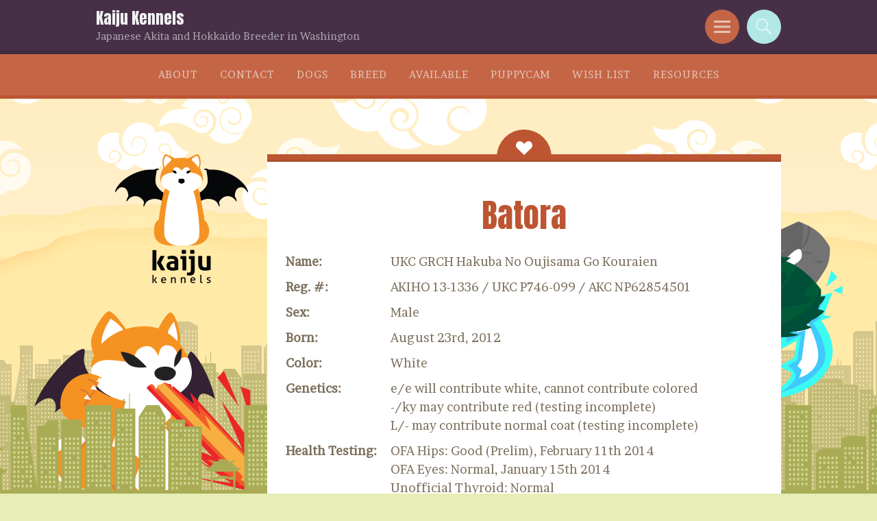

--- FILE ---
content_type: text/html; charset=UTF-8
request_url: https://www.kaijukennels.com/dogs/batora/
body_size: 11383
content:
<!DOCTYPE html>
<html lang="en-US">
<head>
<meta charset="UTF-8">
<meta name="viewport" content="width=device-width, initial-scale=1">
<link rel="profile" href="https://gmpg.org/xfn/11">
<link rel="pingback" href="https://www.kaijukennels.com/xmlrpc.php">

<title>Batora &#8211; Kaiju Kennels</title>
<meta name='robots' content='max-image-preview:large' />
<link rel='dns-prefetch' href='//stats.wp.com' />
<link rel='dns-prefetch' href='//fonts.googleapis.com' />
<link rel="alternate" type="application/rss+xml" title="Kaiju Kennels &raquo; Feed" href="https://www.kaijukennels.com/feed/" />
<link rel="alternate" type="application/rss+xml" title="Kaiju Kennels &raquo; Comments Feed" href="https://www.kaijukennels.com/comments/feed/" />
<link rel="alternate" title="oEmbed (JSON)" type="application/json+oembed" href="https://www.kaijukennels.com/wp-json/oembed/1.0/embed?url=https%3A%2F%2Fwww.kaijukennels.com%2Fdogs%2Fbatora%2F" />
<link rel="alternate" title="oEmbed (XML)" type="text/xml+oembed" href="https://www.kaijukennels.com/wp-json/oembed/1.0/embed?url=https%3A%2F%2Fwww.kaijukennels.com%2Fdogs%2Fbatora%2F&#038;format=xml" />
<style id='wp-img-auto-sizes-contain-inline-css' type='text/css'>
img:is([sizes=auto i],[sizes^="auto," i]){contain-intrinsic-size:3000px 1500px}
/*# sourceURL=wp-img-auto-sizes-contain-inline-css */
</style>
<style id='wp-emoji-styles-inline-css' type='text/css'>

	img.wp-smiley, img.emoji {
		display: inline !important;
		border: none !important;
		box-shadow: none !important;
		height: 1em !important;
		width: 1em !important;
		margin: 0 0.07em !important;
		vertical-align: -0.1em !important;
		background: none !important;
		padding: 0 !important;
	}
/*# sourceURL=wp-emoji-styles-inline-css */
</style>
<style id='wp-block-library-inline-css' type='text/css'>
:root{--wp-block-synced-color:#7a00df;--wp-block-synced-color--rgb:122,0,223;--wp-bound-block-color:var(--wp-block-synced-color);--wp-editor-canvas-background:#ddd;--wp-admin-theme-color:#007cba;--wp-admin-theme-color--rgb:0,124,186;--wp-admin-theme-color-darker-10:#006ba1;--wp-admin-theme-color-darker-10--rgb:0,107,160.5;--wp-admin-theme-color-darker-20:#005a87;--wp-admin-theme-color-darker-20--rgb:0,90,135;--wp-admin-border-width-focus:2px}@media (min-resolution:192dpi){:root{--wp-admin-border-width-focus:1.5px}}.wp-element-button{cursor:pointer}:root .has-very-light-gray-background-color{background-color:#eee}:root .has-very-dark-gray-background-color{background-color:#313131}:root .has-very-light-gray-color{color:#eee}:root .has-very-dark-gray-color{color:#313131}:root .has-vivid-green-cyan-to-vivid-cyan-blue-gradient-background{background:linear-gradient(135deg,#00d084,#0693e3)}:root .has-purple-crush-gradient-background{background:linear-gradient(135deg,#34e2e4,#4721fb 50%,#ab1dfe)}:root .has-hazy-dawn-gradient-background{background:linear-gradient(135deg,#faaca8,#dad0ec)}:root .has-subdued-olive-gradient-background{background:linear-gradient(135deg,#fafae1,#67a671)}:root .has-atomic-cream-gradient-background{background:linear-gradient(135deg,#fdd79a,#004a59)}:root .has-nightshade-gradient-background{background:linear-gradient(135deg,#330968,#31cdcf)}:root .has-midnight-gradient-background{background:linear-gradient(135deg,#020381,#2874fc)}:root{--wp--preset--font-size--normal:16px;--wp--preset--font-size--huge:42px}.has-regular-font-size{font-size:1em}.has-larger-font-size{font-size:2.625em}.has-normal-font-size{font-size:var(--wp--preset--font-size--normal)}.has-huge-font-size{font-size:var(--wp--preset--font-size--huge)}.has-text-align-center{text-align:center}.has-text-align-left{text-align:left}.has-text-align-right{text-align:right}.has-fit-text{white-space:nowrap!important}#end-resizable-editor-section{display:none}.aligncenter{clear:both}.items-justified-left{justify-content:flex-start}.items-justified-center{justify-content:center}.items-justified-right{justify-content:flex-end}.items-justified-space-between{justify-content:space-between}.screen-reader-text{border:0;clip-path:inset(50%);height:1px;margin:-1px;overflow:hidden;padding:0;position:absolute;width:1px;word-wrap:normal!important}.screen-reader-text:focus{background-color:#ddd;clip-path:none;color:#444;display:block;font-size:1em;height:auto;left:5px;line-height:normal;padding:15px 23px 14px;text-decoration:none;top:5px;width:auto;z-index:100000}html :where(.has-border-color){border-style:solid}html :where([style*=border-top-color]){border-top-style:solid}html :where([style*=border-right-color]){border-right-style:solid}html :where([style*=border-bottom-color]){border-bottom-style:solid}html :where([style*=border-left-color]){border-left-style:solid}html :where([style*=border-width]){border-style:solid}html :where([style*=border-top-width]){border-top-style:solid}html :where([style*=border-right-width]){border-right-style:solid}html :where([style*=border-bottom-width]){border-bottom-style:solid}html :where([style*=border-left-width]){border-left-style:solid}html :where(img[class*=wp-image-]){height:auto;max-width:100%}:where(figure){margin:0 0 1em}html :where(.is-position-sticky){--wp-admin--admin-bar--position-offset:var(--wp-admin--admin-bar--height,0px)}@media screen and (max-width:600px){html :where(.is-position-sticky){--wp-admin--admin-bar--position-offset:0px}}

/*# sourceURL=wp-block-library-inline-css */
</style><style id='global-styles-inline-css' type='text/css'>
:root{--wp--preset--aspect-ratio--square: 1;--wp--preset--aspect-ratio--4-3: 4/3;--wp--preset--aspect-ratio--3-4: 3/4;--wp--preset--aspect-ratio--3-2: 3/2;--wp--preset--aspect-ratio--2-3: 2/3;--wp--preset--aspect-ratio--16-9: 16/9;--wp--preset--aspect-ratio--9-16: 9/16;--wp--preset--color--black: #000000;--wp--preset--color--cyan-bluish-gray: #abb8c3;--wp--preset--color--white: #ffffff;--wp--preset--color--pale-pink: #f78da7;--wp--preset--color--vivid-red: #cf2e2e;--wp--preset--color--luminous-vivid-orange: #ff6900;--wp--preset--color--luminous-vivid-amber: #fcb900;--wp--preset--color--light-green-cyan: #7bdcb5;--wp--preset--color--vivid-green-cyan: #00d084;--wp--preset--color--pale-cyan-blue: #8ed1fc;--wp--preset--color--vivid-cyan-blue: #0693e3;--wp--preset--color--vivid-purple: #9b51e0;--wp--preset--gradient--vivid-cyan-blue-to-vivid-purple: linear-gradient(135deg,rgb(6,147,227) 0%,rgb(155,81,224) 100%);--wp--preset--gradient--light-green-cyan-to-vivid-green-cyan: linear-gradient(135deg,rgb(122,220,180) 0%,rgb(0,208,130) 100%);--wp--preset--gradient--luminous-vivid-amber-to-luminous-vivid-orange: linear-gradient(135deg,rgb(252,185,0) 0%,rgb(255,105,0) 100%);--wp--preset--gradient--luminous-vivid-orange-to-vivid-red: linear-gradient(135deg,rgb(255,105,0) 0%,rgb(207,46,46) 100%);--wp--preset--gradient--very-light-gray-to-cyan-bluish-gray: linear-gradient(135deg,rgb(238,238,238) 0%,rgb(169,184,195) 100%);--wp--preset--gradient--cool-to-warm-spectrum: linear-gradient(135deg,rgb(74,234,220) 0%,rgb(151,120,209) 20%,rgb(207,42,186) 40%,rgb(238,44,130) 60%,rgb(251,105,98) 80%,rgb(254,248,76) 100%);--wp--preset--gradient--blush-light-purple: linear-gradient(135deg,rgb(255,206,236) 0%,rgb(152,150,240) 100%);--wp--preset--gradient--blush-bordeaux: linear-gradient(135deg,rgb(254,205,165) 0%,rgb(254,45,45) 50%,rgb(107,0,62) 100%);--wp--preset--gradient--luminous-dusk: linear-gradient(135deg,rgb(255,203,112) 0%,rgb(199,81,192) 50%,rgb(65,88,208) 100%);--wp--preset--gradient--pale-ocean: linear-gradient(135deg,rgb(255,245,203) 0%,rgb(182,227,212) 50%,rgb(51,167,181) 100%);--wp--preset--gradient--electric-grass: linear-gradient(135deg,rgb(202,248,128) 0%,rgb(113,206,126) 100%);--wp--preset--gradient--midnight: linear-gradient(135deg,rgb(2,3,129) 0%,rgb(40,116,252) 100%);--wp--preset--font-size--small: 13px;--wp--preset--font-size--medium: 20px;--wp--preset--font-size--large: 36px;--wp--preset--font-size--x-large: 42px;--wp--preset--spacing--20: 0.44rem;--wp--preset--spacing--30: 0.67rem;--wp--preset--spacing--40: 1rem;--wp--preset--spacing--50: 1.5rem;--wp--preset--spacing--60: 2.25rem;--wp--preset--spacing--70: 3.38rem;--wp--preset--spacing--80: 5.06rem;--wp--preset--shadow--natural: 6px 6px 9px rgba(0, 0, 0, 0.2);--wp--preset--shadow--deep: 12px 12px 50px rgba(0, 0, 0, 0.4);--wp--preset--shadow--sharp: 6px 6px 0px rgba(0, 0, 0, 0.2);--wp--preset--shadow--outlined: 6px 6px 0px -3px rgb(255, 255, 255), 6px 6px rgb(0, 0, 0);--wp--preset--shadow--crisp: 6px 6px 0px rgb(0, 0, 0);}:where(.is-layout-flex){gap: 0.5em;}:where(.is-layout-grid){gap: 0.5em;}body .is-layout-flex{display: flex;}.is-layout-flex{flex-wrap: wrap;align-items: center;}.is-layout-flex > :is(*, div){margin: 0;}body .is-layout-grid{display: grid;}.is-layout-grid > :is(*, div){margin: 0;}:where(.wp-block-columns.is-layout-flex){gap: 2em;}:where(.wp-block-columns.is-layout-grid){gap: 2em;}:where(.wp-block-post-template.is-layout-flex){gap: 1.25em;}:where(.wp-block-post-template.is-layout-grid){gap: 1.25em;}.has-black-color{color: var(--wp--preset--color--black) !important;}.has-cyan-bluish-gray-color{color: var(--wp--preset--color--cyan-bluish-gray) !important;}.has-white-color{color: var(--wp--preset--color--white) !important;}.has-pale-pink-color{color: var(--wp--preset--color--pale-pink) !important;}.has-vivid-red-color{color: var(--wp--preset--color--vivid-red) !important;}.has-luminous-vivid-orange-color{color: var(--wp--preset--color--luminous-vivid-orange) !important;}.has-luminous-vivid-amber-color{color: var(--wp--preset--color--luminous-vivid-amber) !important;}.has-light-green-cyan-color{color: var(--wp--preset--color--light-green-cyan) !important;}.has-vivid-green-cyan-color{color: var(--wp--preset--color--vivid-green-cyan) !important;}.has-pale-cyan-blue-color{color: var(--wp--preset--color--pale-cyan-blue) !important;}.has-vivid-cyan-blue-color{color: var(--wp--preset--color--vivid-cyan-blue) !important;}.has-vivid-purple-color{color: var(--wp--preset--color--vivid-purple) !important;}.has-black-background-color{background-color: var(--wp--preset--color--black) !important;}.has-cyan-bluish-gray-background-color{background-color: var(--wp--preset--color--cyan-bluish-gray) !important;}.has-white-background-color{background-color: var(--wp--preset--color--white) !important;}.has-pale-pink-background-color{background-color: var(--wp--preset--color--pale-pink) !important;}.has-vivid-red-background-color{background-color: var(--wp--preset--color--vivid-red) !important;}.has-luminous-vivid-orange-background-color{background-color: var(--wp--preset--color--luminous-vivid-orange) !important;}.has-luminous-vivid-amber-background-color{background-color: var(--wp--preset--color--luminous-vivid-amber) !important;}.has-light-green-cyan-background-color{background-color: var(--wp--preset--color--light-green-cyan) !important;}.has-vivid-green-cyan-background-color{background-color: var(--wp--preset--color--vivid-green-cyan) !important;}.has-pale-cyan-blue-background-color{background-color: var(--wp--preset--color--pale-cyan-blue) !important;}.has-vivid-cyan-blue-background-color{background-color: var(--wp--preset--color--vivid-cyan-blue) !important;}.has-vivid-purple-background-color{background-color: var(--wp--preset--color--vivid-purple) !important;}.has-black-border-color{border-color: var(--wp--preset--color--black) !important;}.has-cyan-bluish-gray-border-color{border-color: var(--wp--preset--color--cyan-bluish-gray) !important;}.has-white-border-color{border-color: var(--wp--preset--color--white) !important;}.has-pale-pink-border-color{border-color: var(--wp--preset--color--pale-pink) !important;}.has-vivid-red-border-color{border-color: var(--wp--preset--color--vivid-red) !important;}.has-luminous-vivid-orange-border-color{border-color: var(--wp--preset--color--luminous-vivid-orange) !important;}.has-luminous-vivid-amber-border-color{border-color: var(--wp--preset--color--luminous-vivid-amber) !important;}.has-light-green-cyan-border-color{border-color: var(--wp--preset--color--light-green-cyan) !important;}.has-vivid-green-cyan-border-color{border-color: var(--wp--preset--color--vivid-green-cyan) !important;}.has-pale-cyan-blue-border-color{border-color: var(--wp--preset--color--pale-cyan-blue) !important;}.has-vivid-cyan-blue-border-color{border-color: var(--wp--preset--color--vivid-cyan-blue) !important;}.has-vivid-purple-border-color{border-color: var(--wp--preset--color--vivid-purple) !important;}.has-vivid-cyan-blue-to-vivid-purple-gradient-background{background: var(--wp--preset--gradient--vivid-cyan-blue-to-vivid-purple) !important;}.has-light-green-cyan-to-vivid-green-cyan-gradient-background{background: var(--wp--preset--gradient--light-green-cyan-to-vivid-green-cyan) !important;}.has-luminous-vivid-amber-to-luminous-vivid-orange-gradient-background{background: var(--wp--preset--gradient--luminous-vivid-amber-to-luminous-vivid-orange) !important;}.has-luminous-vivid-orange-to-vivid-red-gradient-background{background: var(--wp--preset--gradient--luminous-vivid-orange-to-vivid-red) !important;}.has-very-light-gray-to-cyan-bluish-gray-gradient-background{background: var(--wp--preset--gradient--very-light-gray-to-cyan-bluish-gray) !important;}.has-cool-to-warm-spectrum-gradient-background{background: var(--wp--preset--gradient--cool-to-warm-spectrum) !important;}.has-blush-light-purple-gradient-background{background: var(--wp--preset--gradient--blush-light-purple) !important;}.has-blush-bordeaux-gradient-background{background: var(--wp--preset--gradient--blush-bordeaux) !important;}.has-luminous-dusk-gradient-background{background: var(--wp--preset--gradient--luminous-dusk) !important;}.has-pale-ocean-gradient-background{background: var(--wp--preset--gradient--pale-ocean) !important;}.has-electric-grass-gradient-background{background: var(--wp--preset--gradient--electric-grass) !important;}.has-midnight-gradient-background{background: var(--wp--preset--gradient--midnight) !important;}.has-small-font-size{font-size: var(--wp--preset--font-size--small) !important;}.has-medium-font-size{font-size: var(--wp--preset--font-size--medium) !important;}.has-large-font-size{font-size: var(--wp--preset--font-size--large) !important;}.has-x-large-font-size{font-size: var(--wp--preset--font-size--x-large) !important;}
/*# sourceURL=global-styles-inline-css */
</style>

<style id='classic-theme-styles-inline-css' type='text/css'>
/*! This file is auto-generated */
.wp-block-button__link{color:#fff;background-color:#32373c;border-radius:9999px;box-shadow:none;text-decoration:none;padding:calc(.667em + 2px) calc(1.333em + 2px);font-size:1.125em}.wp-block-file__button{background:#32373c;color:#fff;text-decoration:none}
/*# sourceURL=/wp-includes/css/classic-themes.min.css */
</style>
<link rel='stylesheet' id='sorbet_parent-css' href='https://www.kaijukennels.com/wp-content/themes/sorbet/style.css?ver=9acbd6b2180d49fcc339cf691433ba09' type='text/css' media='all' />
<link rel='stylesheet' id='sorbet-style-css' href='https://www.kaijukennels.com/wp-content/themes/akitazilla/style.css?ver=9acbd6b2180d49fcc339cf691433ba09' type='text/css' media='all' />
<link rel='stylesheet' id='akitazilla-css' href='https://www.kaijukennels.com/wp-content/themes/akitazilla/akitazilla.css?ver=9acbd6b2180d49fcc339cf691433ba09' type='text/css' media='all' />
<link rel='stylesheet' id='akitazilla-pedigree-css' href='https://www.kaijukennels.com/wp-content/themes/akitazilla/pedigree.css?ver=9acbd6b2180d49fcc339cf691433ba09' type='text/css' media='all' />
<link rel='stylesheet' id='sorbet-fonts-css' href='https://fonts.googleapis.com/css?family=Source+Sans+Pro%3A300%2C400%2C700%2C300italic%2C400italic%2C700italic%7CPT+Serif%3A400%2C700%2C400italic%2C700italic&#038;subset=latin%2Clatin-ext' type='text/css' media='all' />
<link rel='stylesheet' id='genericons-css' href='https://www.kaijukennels.com/wp-content/plugins/jetpack/_inc/genericons/genericons/genericons.css?ver=3.1' type='text/css' media='all' />
<link rel='stylesheet' id='tablepress-default-css' href='https://www.kaijukennels.com/wp-content/plugins/tablepress/css/build/default.css?ver=3.2.6' type='text/css' media='all' />
<script type="text/javascript" src="https://www.kaijukennels.com/wp-includes/js/jquery/jquery.min.js?ver=3.7.1" id="jquery-core-js"></script>
<script type="text/javascript" src="https://www.kaijukennels.com/wp-includes/js/jquery/jquery-migrate.min.js?ver=3.4.1" id="jquery-migrate-js"></script>
<script type="text/javascript" src="https://www.kaijukennels.com/wp-content/plugins/post-mosaic/post-mosaic.no-carousel.js?ver=9acbd6b2180d49fcc339cf691433ba09" id="post-mosaic-js"></script>
<script type="text/javascript" src="https://www.kaijukennels.com/wp-content/plugins/kaijukennels-plugin/js/hokkaido-survey.js?ver=9acbd6b2180d49fcc339cf691433ba09" id="kaijukennels-js"></script>
<script type="text/javascript" src="https://www.kaijukennels.com/wp-content/themes/akitazilla/js/doubletaptogo.js?ver=9acbd6b2180d49fcc339cf691433ba09" id="akitazilla-doubletaptogo-js"></script>
<script type="text/javascript" src="https://www.kaijukennels.com/wp-content/themes/akitazilla/js/smoothwheel.js?ver=9acbd6b2180d49fcc339cf691433ba09" id="akitazilla-smoothwheel-js"></script>
<script type="text/javascript" src="https://www.kaijukennels.com/wp-content/themes/akitazilla/js/parallax.js?ver=9acbd6b2180d49fcc339cf691433ba09" id="akitazilla-parallax-js"></script>
<link rel="https://api.w.org/" href="https://www.kaijukennels.com/wp-json/" /><link rel="canonical" href="https://www.kaijukennels.com/dogs/batora/" />
	<style>img#wpstats{display:none}</style>
		<link rel="icon" href="https://www.kaijukennels.com/wp-content/uploads/sites/3/2020/07/favicon-150x150.png" sizes="32x32" />
<link rel="icon" href="https://www.kaijukennels.com/wp-content/uploads/sites/3/2020/07/favicon-300x300.png" sizes="192x192" />
<link rel="apple-touch-icon" href="https://www.kaijukennels.com/wp-content/uploads/sites/3/2020/07/favicon-300x300.png" />
<meta name="msapplication-TileImage" content="https://www.kaijukennels.com/wp-content/uploads/sites/3/2020/07/favicon-300x300.png" />
<link rel='stylesheet' id='tiled-gallery-css' href='https://www.kaijukennels.com/wp-content/plugins/jetpack/modules/tiled-gallery/tiled-gallery/tiled-gallery.css?ver=2023-08-21' type='text/css' media='all' />
</head>

<body data-rsssl=1 class="wp-singular profile-template-default single single-profile postid-159 wp-theme-sorbet wp-child-theme-akitazilla">
<div id="page" class="hfeed site">
		<header id="masthead" class="site-header" role="banner">
				<a href="https://www.kaijukennels.com/" rel="home">
			<img src="https://www.kaijukennels.com/wp-content/themes/akitazilla/images/header_logo.png" width="194" height="188" alt="">
		</a>
				<div class="site-header-wrapper">
			<div class="site-branding">
				<h1 class="site-title"><a href="https://www.kaijukennels.com/" rel="home">Kaiju Kennels</a></h1>
				<h2 class="site-description">Japanese Akita and Hokkaido Breeder in Washington</h2>
			</div>

			<div class="toggles">
				<div id="menu-toggle" class="toggle" title="Menu"><span class="screen-reader-text">Menu</span></div>
												<div id="search-toggle" class="toggle" title="Search"><span class="screen-reader-text">Search</span></div>
			</div>
		</div>
	</header><!-- #masthead -->
	<div id="menu-toggle-nav" class="panel">
		<nav id="site-navigation" class="main-navigation" role="navigation">
			<a class="skip-link screen-reader-text" href="#content">Skip to content</a>

			<div class="menu-main-navigation-container"><ul id="menu-main-navigation" class="menu"><li id="menu-item-174656" class="menu-item menu-item-type-post_type menu-item-object-page menu-item-has-children menu-item-174656"><a href="https://www.kaijukennels.com/about/">About</a>
<ul class="sub-menu">
	<li id="menu-item-174657" class="menu-item menu-item-type-post_type menu-item-object-page menu-item-174657"><a href="https://www.kaijukennels.com/about/our-team/">Our Team</a></li>
	<li id="menu-item-174658" class="menu-item menu-item-type-post_type menu-item-object-page menu-item-174658"><a href="https://www.kaijukennels.com/about/our-history/">Our History</a></li>
	<li id="menu-item-174659" class="menu-item menu-item-type-post_type menu-item-object-page menu-item-174659"><a href="https://www.kaijukennels.com/about/behind-the-name/">Behind the Name</a></li>
</ul>
</li>
<li id="menu-item-174660" class="menu-item menu-item-type-post_type menu-item-object-page menu-item-174660"><a href="https://www.kaijukennels.com/contact/">Contact</a></li>
<li id="menu-item-174545" class="menu-item menu-item-type-custom menu-item-object-custom menu-item-has-children menu-item-174545"><a href="https://www.kaijukennels.com/dogs/">Dogs</a>
<ul class="sub-menu">
	<li id="menu-item-174544" class="menu-item menu-item-type-taxonomy menu-item-object-packs menu-item-174544"><a href="https://www.kaijukennels.com/packs/males/">Akita Males</a></li>
	<li id="menu-item-174601" class="menu-item menu-item-type-taxonomy menu-item-object-packs menu-item-174601"><a href="https://www.kaijukennels.com/packs/females/">Akita Females</a></li>
	<li id="menu-item-174609" class="menu-item menu-item-type-taxonomy menu-item-object-packs menu-item-174609"><a href="https://www.kaijukennels.com/packs/males-hokkaido/">Hokkaido Males</a></li>
	<li id="menu-item-174607" class="menu-item menu-item-type-taxonomy menu-item-object-packs menu-item-174607"><a href="https://www.kaijukennels.com/packs/females-hokkaido/">Hokkaido Females</a></li>
	<li id="menu-item-174542" class="menu-item menu-item-type-taxonomy menu-item-object-packs menu-item-has-children menu-item-174542"><a href="https://www.kaijukennels.com/packs/litters/">Litters</a>
	<ul class="sub-menu">
		<li id="menu-item-174600" class="menu-item menu-item-type-taxonomy menu-item-object-packs menu-item-174600"><a href="https://www.kaijukennels.com/packs/a2012/">Litter A 2012</a></li>
		<li id="menu-item-174543" class="menu-item menu-item-type-taxonomy menu-item-object-packs menu-item-174543"><a href="https://www.kaijukennels.com/packs/b2013/">Litter B 2013</a></li>
		<li id="menu-item-174604" class="menu-item menu-item-type-taxonomy menu-item-object-packs menu-item-174604"><a href="https://www.kaijukennels.com/packs/c2016/">Litter C 2016</a></li>
		<li id="menu-item-174605" class="menu-item menu-item-type-taxonomy menu-item-object-packs menu-item-174605"><a href="https://www.kaijukennels.com/packs/d2016/">Litter D 2016</a></li>
		<li id="menu-item-174606" class="menu-item menu-item-type-taxonomy menu-item-object-packs menu-item-174606"><a href="https://www.kaijukennels.com/packs/e2017/">Litter E 2017</a></li>
		<li id="menu-item-174608" class="menu-item menu-item-type-taxonomy menu-item-object-packs menu-item-174608"><a href="https://www.kaijukennels.com/packs/f2017/">Litter F 2017</a></li>
		<li id="menu-item-174610" class="menu-item menu-item-type-taxonomy menu-item-object-packs menu-item-174610"><a href="https://www.kaijukennels.com/packs/g2019/">Litter G 2019</a></li>
		<li id="menu-item-174612" class="menu-item menu-item-type-taxonomy menu-item-object-packs menu-item-174612"><a href="https://www.kaijukennels.com/packs/h2020/">Litter H 2020</a></li>
		<li id="menu-item-174611" class="menu-item menu-item-type-taxonomy menu-item-object-packs menu-item-174611"><a href="https://www.kaijukennels.com/packs/i2020/">Litter I 2020</a></li>
		<li id="menu-item-174613" class="menu-item menu-item-type-taxonomy menu-item-object-packs menu-item-174613"><a href="https://www.kaijukennels.com/packs/j2020/">Litter J 2020</a></li>
		<li id="menu-item-174614" class="menu-item menu-item-type-taxonomy menu-item-object-packs menu-item-174614"><a href="https://www.kaijukennels.com/packs/k2021/">Litter K 2021</a></li>
		<li id="menu-item-174615" class="menu-item menu-item-type-taxonomy menu-item-object-packs menu-item-174615"><a href="https://www.kaijukennels.com/packs/m2022/">Litter M 2022</a></li>
		<li id="menu-item-175162" class="menu-item menu-item-type-taxonomy menu-item-object-packs menu-item-175162"><a href="https://www.kaijukennels.com/packs/n2024/">Litter N 2024</a></li>
		<li id="menu-item-175163" class="menu-item menu-item-type-taxonomy menu-item-object-packs menu-item-175163"><a href="https://www.kaijukennels.com/packs/o2025/">Litter O 2025</a></li>
		<li id="menu-item-175164" class="menu-item menu-item-type-taxonomy menu-item-object-packs menu-item-175164"><a href="https://www.kaijukennels.com/packs/r2025/">Litter R 2025</a></li>
		<li id="menu-item-174603" class="menu-item menu-item-type-taxonomy menu-item-object-packs menu-item-174603"><a href="https://www.kaijukennels.com/packs/others/">Others</a></li>
	</ul>
</li>
	<li id="menu-item-174602" class="menu-item menu-item-type-taxonomy menu-item-object-packs current-profile-ancestor current-menu-parent current-profile-parent menu-item-174602"><a href="https://www.kaijukennels.com/packs/retired/">Retired</a></li>
	<li id="menu-item-174616" class="menu-item menu-item-type-taxonomy menu-item-object-packs menu-item-174616"><a href="https://www.kaijukennels.com/packs/memorial/">Memorial</a></li>
</ul>
</li>
<li id="menu-item-174677" class="menu-item menu-item-type-post_type menu-item-object-page menu-item-has-children menu-item-174677"><a href="https://www.kaijukennels.com/breed-info/">Breed</a>
<ul class="sub-menu">
	<li id="menu-item-174708" class="menu-item menu-item-type-post_type menu-item-object-page menu-item-174708"><a href="https://www.kaijukennels.com/breed-info/saving-hokkaido/">Saving the Hokkaido</a></li>
	<li id="menu-item-174678" class="menu-item menu-item-type-post_type menu-item-object-page menu-item-174678"><a href="https://www.kaijukennels.com/breed-info/two-breeds-akita/">Two Breeds of Akita</a></li>
</ul>
</li>
<li id="menu-item-174679" class="menu-item menu-item-type-post_type menu-item-object-page menu-item-has-children menu-item-174679"><a href="https://www.kaijukennels.com/available/">Available</a>
<ul class="sub-menu">
	<li id="menu-item-174680" class="menu-item menu-item-type-post_type menu-item-object-page menu-item-174680"><a href="https://www.kaijukennels.com/available/planned-litters/">Planned Litters</a></li>
	<li id="menu-item-174681" class="menu-item menu-item-type-post_type menu-item-object-page menu-item-has-children menu-item-174681"><a href="https://www.kaijukennels.com/available/placement-process/">Placement Process</a>
	<ul class="sub-menu">
		<li id="menu-item-174682" class="menu-item menu-item-type-post_type menu-item-object-page menu-item-174682"><a href="https://www.kaijukennels.com/available/placement-process/puppy-questionnaire/">Puppy Questionnaire</a></li>
		<li id="menu-item-174683" class="menu-item menu-item-type-post_type menu-item-object-page menu-item-174683"><a href="https://www.kaijukennels.com/available/placement-process/sales-contracts/">Sales Contracts</a></li>
		<li id="menu-item-174703" class="menu-item menu-item-type-post_type menu-item-object-page menu-item-174703"><a href="https://www.kaijukennels.com/available/placement-process/early-socialization/">Early Socialization</a></li>
		<li id="menu-item-174705" class="menu-item menu-item-type-post_type menu-item-object-page menu-item-174705"><a href="https://www.kaijukennels.com/available/placement-process/new-puppy-checklist/">New Puppy Checklist</a></li>
		<li id="menu-item-174693" class="menu-item menu-item-type-post_type menu-item-object-page menu-item-174693"><a href="https://www.kaijukennels.com/available/placement-process/faq/">Frequently Asked Questions</a></li>
	</ul>
</li>
	<li id="menu-item-174694" class="menu-item menu-item-type-post_type menu-item-object-page menu-item-174694"><a href="https://www.kaijukennels.com/available/pricing/">Pricing</a></li>
	<li id="menu-item-174695" class="menu-item menu-item-type-post_type menu-item-object-page menu-item-174695"><a href="https://www.kaijukennels.com/available/shipping/">Shipping</a></li>
</ul>
</li>
<li id="menu-item-174707" class="menu-item menu-item-type-post_type menu-item-object-page menu-item-174707"><a href="https://www.kaijukennels.com/puppycam/">Puppycam</a></li>
<li id="menu-item-174702" class="menu-item menu-item-type-post_type menu-item-object-page menu-item-174702"><a href="https://www.kaijukennels.com/wishlist/">Wish List</a></li>
<li id="menu-item-174696" class="menu-item menu-item-type-post_type menu-item-object-page menu-item-174696"><a href="https://www.kaijukennels.com/resources/">Resources</a></li>
</ul></div>		</nav><!-- #site-navigation -->
	</div>
			<div id="search-toggle-nav" class="panel">
		<div class="search-wrapper">
			<form role="search" method="get" class="search-form" action="https://www.kaijukennels.com/">
	<label>
		<span class="screen-reader-text">Search for:</span>
		<input type="search" class="search-field" placeholder="Search &hellip;" value="" name="s">
	</label>
	<input type="submit" class="search-submit" value="Search">
</form>
		</div>
	</div>
	<div id="content" class="site-content">

	<div id="primary" class="content-area">
		<main id="main" class="site-main" role="main">

			
				
<article id="post-159" class="post-159 profile type-profile status-publish hentry packs-retired">
	<header class="entry-header">
		<h1 class="entry-title">Batora</h1>	</header><!-- .entry-header -->

	<div class="entry-content">
		<style>
    .dog_profile {
        display: grid;
        grid-template-columns: max-content 1fr;
        grid-row-gap: 10px;
        grid-column-gap: 20px;
        margin-bottom: 1.25em;
    }
    .dog_profile dt {
        font-weight: bold;
    }
    .dog_profile dd {
        margin: 0;
    }
    .dog_results {
        font-family: "Courier New", monospace;
        font-size: smaller;
        white-space: pre-line;
    }
    .dog_unknown {
        font-style: italic;
    }
    .dog_pedigree {
        width: 100%;
        max-width: 72em !important;
        height: calc(18em + 44px);
    }
    .dog_pedigree li div {
        padding: 0 0.5em;
        text-overflow: ellipsis;
        white-space: nowrap;
        height: 2em;
        line-height: 2em;
        overflow: hidden;
        background: rgba(127, 127, 127, 0.1);
    }
    .dog_pedigree > ul > li > div {
        width: 150%;
        font-size: 150%;
        height: 2.6667em;
        line-height: 2.6667em;
    }
    .dog_pedigree ul {
        list-style: none;
        padding: 0;
        margin: 0 !important;
        top: calc(50% - 2em);
    }
    .dog_pedigree li {
        width: 100%;
        position: absolute;
        margin: 0 !important;
    }
    .dog_pedigree > ul {
        position: relative;
    }
    .dog_pedigree > ul > li {
        width: 33%;
    }
    .dog_pedigree > ul > li li {
        left: 50%;
        top: -100%;
    }
    .dog_pedigree > ul > li li:first-child { top: calc(-100% - 14px); } /* Sire */
    .dog_pedigree > ul > li li:last-child  { top: calc(150% + 14px); }  /* Dam */
    .dog_pedigree > ul > li li li:first-child { top: calc(-100% - 6px); } /* Grandsire */
    .dog_pedigree > ul > li li li:last-child  { top: calc(100% + 6px); }  /* Granddam */
    .dog_pedigree > ul > li li li li:first-child { top: calc(-50% - 2px); left: calc(100% + 8px); } /* Great Grandsire */
    .dog_pedigree > ul > li li li li:last-child  { top: calc(50% + 2px); left: calc(100% + 8px); }  /* Great Granddam */
</style>

<dl class="dog_profile">
    
    <dt>Name:</dt>
    <dd>
        UKC GRCH        Hakuba No Oujisama Go Kouraien            </dd>

    <dt>Reg. #:</dt>
    <dd>AKIHO 13-1336 / UKC P746-099 / AKC NP62854501</dd>

    <dt>Sex:</dt>
    <dd>Male</dd>

        <dt>Born:</dt>
    <dd>August 23rd, 2012</dd>
    
        <dt>Color:</dt>
    <dd>White</dd>
    
    
        <dt>Genetics:</dt>
    <dd>e/e will contribute white, cannot contribute colored<br />
-/ky may contribute red (testing incomplete)<br />
L/- may contribute normal coat (testing incomplete)</dd>
    
        <dt>Health Testing:</dt>
    <dd>
        OFA Hips: Good (Prelim), February 11th 2014<br />
OFA Eyes: Normal, January 15th 2014<br />
Unofficial Thyroid: Normal                <br/>        <a href="https://ofa.org/advanced-search/?appnum=1632205" target="_blank">View all OFA records.</a>
            </dd>
    
        <dt>Awards:</dt>
    <dd>UKC Grand Champion, November 23rd 2014<br />
— 1st White Grand Champion Japanese Akita (3rd Overall)<br />
UKC Best in Specialty Show, November 2nd 2014<br />
UKC Champion, July 20th 2014<br />
<br />
UKC Top Ten #1 Japanese Akita, 2014</dd>
    </dl>


<p>Batora was imported from Seoul, Korea. He is retired from show and lives in a pet home in Texas.</p>
<div class="tiled-gallery type-rectangular tiled-gallery-unresized" data-original-width="646" data-carousel-extra='null' itemscope itemtype="http://schema.org/ImageGallery" > <div class="gallery-row" style="width: 646px; height: 519px;" data-original-width="646" data-original-height="519" > <div class="gallery-group images-3" style="width: 257px; height: 519px;" data-original-width="257" data-original-height="519" > <div class="tiled-gallery-item tiled-gallery-item-large" itemprop="associatedMedia" itemscope itemtype="http://schema.org/ImageObject"> <a href="https://www.kaijukennels.com/dogs/batora/batora_03/" border="0" itemprop="url"> <meta itemprop="width" content="253"> <meta itemprop="height" content="169"> <img decoding="async" class="" data-attachment-id="808" data-orig-file="https://www.kaijukennels.com/wp-content/uploads/sites/3/2015/01/Batora_03.jpg" data-orig-size="719,480" data-comments-opened="" data-image-meta="{&quot;aperture&quot;:&quot;0&quot;,&quot;credit&quot;:&quot;&quot;,&quot;camera&quot;:&quot;&quot;,&quot;caption&quot;:&quot;&quot;,&quot;created_timestamp&quot;:&quot;0&quot;,&quot;copyright&quot;:&quot;&quot;,&quot;focal_length&quot;:&quot;0&quot;,&quot;iso&quot;:&quot;0&quot;,&quot;shutter_speed&quot;:&quot;0&quot;,&quot;title&quot;:&quot;&quot;,&quot;orientation&quot;:&quot;1&quot;}" data-image-title="Batora_03" data-image-description="" data-medium-file="https://www.kaijukennels.com/wp-content/uploads/sites/3/2015/01/Batora_03-300x200.jpg" data-large-file="https://www.kaijukennels.com/wp-content/uploads/sites/3/2015/01/Batora_03.jpg" src="https://i0.wp.com/www.kaijukennels.com/wp-content/uploads/sites/3/2015/01/Batora_03.jpg?w=253&#038;h=169&#038;ssl=1" srcset="https://www.kaijukennels.com/wp-content/uploads/sites/3/2015/01/Batora_03.jpg 719w, https://www.kaijukennels.com/wp-content/uploads/sites/3/2015/01/Batora_03-300x200.jpg 300w" width="253" height="169" loading="lazy" data-original-width="253" data-original-height="169" itemprop="http://schema.org/image" title="Batora_03" alt="Batora_03" style="width: 253px; height: 169px;" /> </a> </div> <div class="tiled-gallery-item tiled-gallery-item-large" itemprop="associatedMedia" itemscope itemtype="http://schema.org/ImageObject"> <a href="https://www.kaijukennels.com/dogs/batora/batora_02/" border="0" itemprop="url"> <meta itemprop="width" content="253"> <meta itemprop="height" content="169"> <img decoding="async" class="" data-attachment-id="807" data-orig-file="https://www.kaijukennels.com/wp-content/uploads/sites/3/2015/01/Batora_02.jpg" data-orig-size="720,480" data-comments-opened="" data-image-meta="{&quot;aperture&quot;:&quot;0&quot;,&quot;credit&quot;:&quot;&quot;,&quot;camera&quot;:&quot;&quot;,&quot;caption&quot;:&quot;&quot;,&quot;created_timestamp&quot;:&quot;0&quot;,&quot;copyright&quot;:&quot;&quot;,&quot;focal_length&quot;:&quot;0&quot;,&quot;iso&quot;:&quot;0&quot;,&quot;shutter_speed&quot;:&quot;0&quot;,&quot;title&quot;:&quot;&quot;,&quot;orientation&quot;:&quot;1&quot;}" data-image-title="Batora_02" data-image-description="" data-medium-file="https://www.kaijukennels.com/wp-content/uploads/sites/3/2015/01/Batora_02-300x200.jpg" data-large-file="https://www.kaijukennels.com/wp-content/uploads/sites/3/2015/01/Batora_02.jpg" src="https://i0.wp.com/www.kaijukennels.com/wp-content/uploads/sites/3/2015/01/Batora_02.jpg?w=253&#038;h=169&#038;ssl=1" srcset="https://www.kaijukennels.com/wp-content/uploads/sites/3/2015/01/Batora_02.jpg 720w, https://www.kaijukennels.com/wp-content/uploads/sites/3/2015/01/Batora_02-300x200.jpg 300w" width="253" height="169" loading="lazy" data-original-width="253" data-original-height="169" itemprop="http://schema.org/image" title="Batora_02" alt="Batora_02" style="width: 253px; height: 169px;" /> </a> </div> <div class="tiled-gallery-item tiled-gallery-item-large" itemprop="associatedMedia" itemscope itemtype="http://schema.org/ImageObject"> <a href="https://www.kaijukennels.com/dogs/batora/batora_09/" border="0" itemprop="url"> <meta itemprop="width" content="253"> <meta itemprop="height" content="169"> <img decoding="async" class="" data-attachment-id="814" data-orig-file="https://www.kaijukennels.com/wp-content/uploads/sites/3/2015/01/Batora_09.jpg" data-orig-size="719,480" data-comments-opened="" data-image-meta="{&quot;aperture&quot;:&quot;0&quot;,&quot;credit&quot;:&quot;&quot;,&quot;camera&quot;:&quot;&quot;,&quot;caption&quot;:&quot;&quot;,&quot;created_timestamp&quot;:&quot;0&quot;,&quot;copyright&quot;:&quot;&quot;,&quot;focal_length&quot;:&quot;0&quot;,&quot;iso&quot;:&quot;0&quot;,&quot;shutter_speed&quot;:&quot;0&quot;,&quot;title&quot;:&quot;&quot;,&quot;orientation&quot;:&quot;1&quot;}" data-image-title="Batora_09" data-image-description="" data-medium-file="https://www.kaijukennels.com/wp-content/uploads/sites/3/2015/01/Batora_09-300x200.jpg" data-large-file="https://www.kaijukennels.com/wp-content/uploads/sites/3/2015/01/Batora_09.jpg" src="https://i0.wp.com/www.kaijukennels.com/wp-content/uploads/sites/3/2015/01/Batora_09.jpg?w=253&#038;h=169&#038;ssl=1" srcset="https://www.kaijukennels.com/wp-content/uploads/sites/3/2015/01/Batora_09.jpg 719w, https://www.kaijukennels.com/wp-content/uploads/sites/3/2015/01/Batora_09-300x200.jpg 300w" width="253" height="169" loading="lazy" data-original-width="253" data-original-height="169" itemprop="http://schema.org/image" title="Batora_09" alt="Batora_09" style="width: 253px; height: 169px;" /> </a> </div> </div> <!-- close group --> <div class="gallery-group images-1" style="width: 389px; height: 519px;" data-original-width="389" data-original-height="519" > <div class="tiled-gallery-item tiled-gallery-item-large" itemprop="associatedMedia" itemscope itemtype="http://schema.org/ImageObject"> <a href="https://www.kaijukennels.com/dogs/batora/batora_07/" border="0" itemprop="url"> <meta itemprop="width" content="385"> <meta itemprop="height" content="515"> <img decoding="async" class="" data-attachment-id="812" data-orig-file="https://www.kaijukennels.com/wp-content/uploads/sites/3/2015/01/Batora_07.jpg" data-orig-size="359,480" data-comments-opened="" data-image-meta="{&quot;aperture&quot;:&quot;0&quot;,&quot;credit&quot;:&quot;&quot;,&quot;camera&quot;:&quot;&quot;,&quot;caption&quot;:&quot;&quot;,&quot;created_timestamp&quot;:&quot;0&quot;,&quot;copyright&quot;:&quot;&quot;,&quot;focal_length&quot;:&quot;0&quot;,&quot;iso&quot;:&quot;0&quot;,&quot;shutter_speed&quot;:&quot;0&quot;,&quot;title&quot;:&quot;&quot;,&quot;orientation&quot;:&quot;1&quot;}" data-image-title="Batora_07" data-image-description="" data-medium-file="https://www.kaijukennels.com/wp-content/uploads/sites/3/2015/01/Batora_07-224x300.jpg" data-large-file="https://www.kaijukennels.com/wp-content/uploads/sites/3/2015/01/Batora_07.jpg" src="https://i0.wp.com/www.kaijukennels.com/wp-content/uploads/sites/3/2015/01/Batora_07.jpg?w=385&#038;h=515&#038;ssl=1" srcset="https://www.kaijukennels.com/wp-content/uploads/sites/3/2015/01/Batora_07.jpg 359w, https://www.kaijukennels.com/wp-content/uploads/sites/3/2015/01/Batora_07-224x300.jpg 224w" width="385" height="515" loading="lazy" data-original-width="385" data-original-height="515" itemprop="http://schema.org/image" title="Batora_07" alt="Batora_07" style="width: 385px; height: 515px;" /> </a> </div> </div> <!-- close group --> </div> <!-- close row --> <div class="gallery-row" style="width: 646px; height: 370px;" data-original-width="646" data-original-height="370" > <div class="gallery-group images-1" style="width: 370px; height: 370px;" data-original-width="370" data-original-height="370" > <div class="tiled-gallery-item tiled-gallery-item-large" itemprop="associatedMedia" itemscope itemtype="http://schema.org/ImageObject"> <a href="https://www.kaijukennels.com/dogs/batora/batora_04/" border="0" itemprop="url"> <meta itemprop="width" content="366"> <meta itemprop="height" content="366"> <img decoding="async" class="" data-attachment-id="809" data-orig-file="https://www.kaijukennels.com/wp-content/uploads/sites/3/2015/01/Batora_04.jpg" data-orig-size="480,480" data-comments-opened="" data-image-meta="{&quot;aperture&quot;:&quot;0&quot;,&quot;credit&quot;:&quot;&quot;,&quot;camera&quot;:&quot;&quot;,&quot;caption&quot;:&quot;&quot;,&quot;created_timestamp&quot;:&quot;0&quot;,&quot;copyright&quot;:&quot;&quot;,&quot;focal_length&quot;:&quot;0&quot;,&quot;iso&quot;:&quot;0&quot;,&quot;shutter_speed&quot;:&quot;0&quot;,&quot;title&quot;:&quot;&quot;,&quot;orientation&quot;:&quot;1&quot;}" data-image-title="Batora_04" data-image-description="" data-medium-file="https://www.kaijukennels.com/wp-content/uploads/sites/3/2015/01/Batora_04-300x300.jpg" data-large-file="https://www.kaijukennels.com/wp-content/uploads/sites/3/2015/01/Batora_04.jpg" src="https://i0.wp.com/www.kaijukennels.com/wp-content/uploads/sites/3/2015/01/Batora_04.jpg?w=366&#038;h=366&#038;crop=1&#038;ssl=1" srcset="https://www.kaijukennels.com/wp-content/uploads/sites/3/2015/01/Batora_04.jpg 480w, https://www.kaijukennels.com/wp-content/uploads/sites/3/2015/01/Batora_04-300x300.jpg 300w, https://www.kaijukennels.com/wp-content/uploads/sites/3/2015/01/Batora_04-150x150.jpg 150w" width="366" height="366" loading="lazy" data-original-width="366" data-original-height="366" itemprop="http://schema.org/image" title="Batora_04" alt="Batora_04" style="width: 366px; height: 366px;" /> </a> </div> </div> <!-- close group --> <div class="gallery-group images-2" style="width: 276px; height: 370px;" data-original-width="276" data-original-height="370" > <div class="tiled-gallery-item tiled-gallery-item-large" itemprop="associatedMedia" itemscope itemtype="http://schema.org/ImageObject"> <a href="https://www.kaijukennels.com/dogs/batora/batora_10/" border="0" itemprop="url"> <meta itemprop="width" content="272"> <meta itemprop="height" content="181"> <img decoding="async" class="" data-attachment-id="815" data-orig-file="https://www.kaijukennels.com/wp-content/uploads/sites/3/2015/01/Batora_10.jpg" data-orig-size="720,480" data-comments-opened="" data-image-meta="{&quot;aperture&quot;:&quot;0&quot;,&quot;credit&quot;:&quot;&quot;,&quot;camera&quot;:&quot;&quot;,&quot;caption&quot;:&quot;&quot;,&quot;created_timestamp&quot;:&quot;0&quot;,&quot;copyright&quot;:&quot;&quot;,&quot;focal_length&quot;:&quot;0&quot;,&quot;iso&quot;:&quot;0&quot;,&quot;shutter_speed&quot;:&quot;0&quot;,&quot;title&quot;:&quot;&quot;,&quot;orientation&quot;:&quot;1&quot;}" data-image-title="Batora_10" data-image-description="" data-medium-file="https://www.kaijukennels.com/wp-content/uploads/sites/3/2015/01/Batora_10-300x200.jpg" data-large-file="https://www.kaijukennels.com/wp-content/uploads/sites/3/2015/01/Batora_10.jpg" src="https://i0.wp.com/www.kaijukennels.com/wp-content/uploads/sites/3/2015/01/Batora_10.jpg?w=272&#038;h=181&#038;ssl=1" srcset="https://www.kaijukennels.com/wp-content/uploads/sites/3/2015/01/Batora_10.jpg 720w, https://www.kaijukennels.com/wp-content/uploads/sites/3/2015/01/Batora_10-300x200.jpg 300w" width="272" height="181" loading="lazy" data-original-width="272" data-original-height="181" itemprop="http://schema.org/image" title="Batora_10" alt="Batora_10" style="width: 272px; height: 181px;" /> </a> </div> <div class="tiled-gallery-item tiled-gallery-item-large" itemprop="associatedMedia" itemscope itemtype="http://schema.org/ImageObject"> <a href="https://www.kaijukennels.com/dogs/batora/batora_08/" border="0" itemprop="url"> <meta itemprop="width" content="272"> <meta itemprop="height" content="181"> <img decoding="async" class="" data-attachment-id="813" data-orig-file="https://www.kaijukennels.com/wp-content/uploads/sites/3/2015/01/Batora_08.jpg" data-orig-size="720,480" data-comments-opened="" data-image-meta="{&quot;aperture&quot;:&quot;0&quot;,&quot;credit&quot;:&quot;&quot;,&quot;camera&quot;:&quot;&quot;,&quot;caption&quot;:&quot;&quot;,&quot;created_timestamp&quot;:&quot;0&quot;,&quot;copyright&quot;:&quot;&quot;,&quot;focal_length&quot;:&quot;0&quot;,&quot;iso&quot;:&quot;0&quot;,&quot;shutter_speed&quot;:&quot;0&quot;,&quot;title&quot;:&quot;&quot;,&quot;orientation&quot;:&quot;0&quot;}" data-image-title="Batora_08" data-image-description="" data-medium-file="https://www.kaijukennels.com/wp-content/uploads/sites/3/2015/01/Batora_08-300x200.jpg" data-large-file="https://www.kaijukennels.com/wp-content/uploads/sites/3/2015/01/Batora_08.jpg" src="https://i0.wp.com/www.kaijukennels.com/wp-content/uploads/sites/3/2015/01/Batora_08.jpg?w=272&#038;h=181&#038;ssl=1" srcset="https://www.kaijukennels.com/wp-content/uploads/sites/3/2015/01/Batora_08.jpg 720w, https://www.kaijukennels.com/wp-content/uploads/sites/3/2015/01/Batora_08-300x200.jpg 300w" width="272" height="181" loading="lazy" data-original-width="272" data-original-height="181" itemprop="http://schema.org/image" title="Batora_08" alt="Batora_08" style="width: 272px; height: 181px;" /> </a> </div> </div> <!-- close group --> </div> <!-- close row --> <div class="gallery-row" style="width: 646px; height: 310px;" data-original-width="646" data-original-height="310" > <div class="gallery-group images-1" style="width: 233px; height: 310px;" data-original-width="233" data-original-height="310" > <div class="tiled-gallery-item tiled-gallery-item-small" itemprop="associatedMedia" itemscope itemtype="http://schema.org/ImageObject"> <a href="https://www.kaijukennels.com/dogs/batora/batora_01/" border="0" itemprop="url"> <meta itemprop="width" content="229"> <meta itemprop="height" content="306"> <img decoding="async" class="" data-attachment-id="806" data-orig-file="https://www.kaijukennels.com/wp-content/uploads/sites/3/2015/01/Batora_01.jpg" data-orig-size="359,480" data-comments-opened="" data-image-meta="{&quot;aperture&quot;:&quot;0&quot;,&quot;credit&quot;:&quot;&quot;,&quot;camera&quot;:&quot;&quot;,&quot;caption&quot;:&quot;&quot;,&quot;created_timestamp&quot;:&quot;0&quot;,&quot;copyright&quot;:&quot;&quot;,&quot;focal_length&quot;:&quot;0&quot;,&quot;iso&quot;:&quot;0&quot;,&quot;shutter_speed&quot;:&quot;0&quot;,&quot;title&quot;:&quot;&quot;,&quot;orientation&quot;:&quot;1&quot;}" data-image-title="Batora_01" data-image-description="" data-medium-file="https://www.kaijukennels.com/wp-content/uploads/sites/3/2015/01/Batora_01-224x300.jpg" data-large-file="https://www.kaijukennels.com/wp-content/uploads/sites/3/2015/01/Batora_01.jpg" src="https://i0.wp.com/www.kaijukennels.com/wp-content/uploads/sites/3/2015/01/Batora_01.jpg?w=229&#038;h=306&#038;ssl=1" srcset="https://www.kaijukennels.com/wp-content/uploads/sites/3/2015/01/Batora_01.jpg 359w, https://www.kaijukennels.com/wp-content/uploads/sites/3/2015/01/Batora_01-224x300.jpg 224w" width="229" height="306" loading="lazy" data-original-width="229" data-original-height="306" itemprop="http://schema.org/image" title="Batora_01" alt="Batora_01" style="width: 229px; height: 306px;" /> </a> </div> </div> <!-- close group --> <div class="gallery-group images-1" style="width: 413px; height: 310px;" data-original-width="413" data-original-height="310" > <div class="tiled-gallery-item tiled-gallery-item-large" itemprop="associatedMedia" itemscope itemtype="http://schema.org/ImageObject"> <a href="https://www.kaijukennels.com/dogs/batora/batora_06/" border="0" itemprop="url"> <meta itemprop="width" content="409"> <meta itemprop="height" content="306"> <img decoding="async" class="" data-attachment-id="811" data-orig-file="https://www.kaijukennels.com/wp-content/uploads/sites/3/2015/01/Batora_06.jpg" data-orig-size="643,480" data-comments-opened="" data-image-meta="{&quot;aperture&quot;:&quot;0&quot;,&quot;credit&quot;:&quot;&quot;,&quot;camera&quot;:&quot;&quot;,&quot;caption&quot;:&quot;&quot;,&quot;created_timestamp&quot;:&quot;0&quot;,&quot;copyright&quot;:&quot;&quot;,&quot;focal_length&quot;:&quot;0&quot;,&quot;iso&quot;:&quot;0&quot;,&quot;shutter_speed&quot;:&quot;0&quot;,&quot;title&quot;:&quot;&quot;,&quot;orientation&quot;:&quot;1&quot;}" data-image-title="Batora_06" data-image-description="" data-medium-file="https://www.kaijukennels.com/wp-content/uploads/sites/3/2015/01/Batora_06-300x224.jpg" data-large-file="https://www.kaijukennels.com/wp-content/uploads/sites/3/2015/01/Batora_06.jpg" src="https://i0.wp.com/www.kaijukennels.com/wp-content/uploads/sites/3/2015/01/Batora_06.jpg?w=409&#038;h=306&#038;ssl=1" srcset="https://www.kaijukennels.com/wp-content/uploads/sites/3/2015/01/Batora_06.jpg 643w, https://www.kaijukennels.com/wp-content/uploads/sites/3/2015/01/Batora_06-300x224.jpg 300w" width="409" height="306" loading="lazy" data-original-width="409" data-original-height="306" itemprop="http://schema.org/image" title="Batora_06" alt="Batora_06" style="width: 409px; height: 306px;" /> </a> </div> </div> <!-- close group --> </div> <!-- close row --> <div class="gallery-row" style="width: 646px; height: 483px;" data-original-width="646" data-original-height="483" > <div class="gallery-group images-1" style="width: 646px; height: 483px;" data-original-width="646" data-original-height="483" > <div class="tiled-gallery-item tiled-gallery-item-large" itemprop="associatedMedia" itemscope itemtype="http://schema.org/ImageObject"> <a href="https://www.kaijukennels.com/dogs/batora/batora_05/" border="0" itemprop="url"> <meta itemprop="width" content="642"> <meta itemprop="height" content="479"> <img decoding="async" class="" data-attachment-id="810" data-orig-file="https://www.kaijukennels.com/wp-content/uploads/sites/3/2015/01/Batora_05.jpg" data-orig-size="643,480" data-comments-opened="" data-image-meta="{&quot;aperture&quot;:&quot;0&quot;,&quot;credit&quot;:&quot;&quot;,&quot;camera&quot;:&quot;&quot;,&quot;caption&quot;:&quot;&quot;,&quot;created_timestamp&quot;:&quot;0&quot;,&quot;copyright&quot;:&quot;&quot;,&quot;focal_length&quot;:&quot;0&quot;,&quot;iso&quot;:&quot;0&quot;,&quot;shutter_speed&quot;:&quot;0&quot;,&quot;title&quot;:&quot;&quot;,&quot;orientation&quot;:&quot;1&quot;}" data-image-title="Batora_05" data-image-description="" data-medium-file="https://www.kaijukennels.com/wp-content/uploads/sites/3/2015/01/Batora_05-300x224.jpg" data-large-file="https://www.kaijukennels.com/wp-content/uploads/sites/3/2015/01/Batora_05.jpg" src="https://i0.wp.com/www.kaijukennels.com/wp-content/uploads/sites/3/2015/01/Batora_05.jpg?w=642&#038;h=479&#038;ssl=1" srcset="https://www.kaijukennels.com/wp-content/uploads/sites/3/2015/01/Batora_05.jpg 643w, https://www.kaijukennels.com/wp-content/uploads/sites/3/2015/01/Batora_05-300x224.jpg 300w" width="642" height="479" loading="lazy" data-original-width="642" data-original-height="479" itemprop="http://schema.org/image" title="Batora_05" alt="Batora_05" style="width: 642px; height: 479px;" /> </a> </div> </div> <!-- close group --> </div> <!-- close row --> </div>

<h3>Pedigree</h3>
<div class="dog_pedigree">
    <ul>
        <li>

    
    <div>
		Hakuba No Oujisama Go Kouraien    </div>
    <ul>
        <li>

    
    <div>
		Goten Go Fujitaen    </div>
    <ul>
        <li>

    
    <div>
		Shoei Go Aso Inoue    </div>
    <ul>
        <li>

    
    <div>
		Zuikaku Go Senshuu Takashihamasou    </div>
    <ul>
                    </ul>

    </li>        <li>

    
    <div>
		Shiroshikika Go Aso Inoue    </div>
    <ul>
                    </ul>

    </li>    </ul>

    </li>        <li>

    
    <div>
		Taishi Go Nishikisou    </div>
    <ul>
        <li>

    
    <div>
		Tembou Go Sugisawa    </div>
    <ul>
                    </ul>

    </li>        <li>

    
    <div>
		Maihime Go Nishikisou    </div>
    <ul>
                    </ul>

    </li>    </ul>

    </li>    </ul>

    </li>        <li>

    
    <div>
		Risa Go Akita Yamazaki    </div>
    <ul>
        <li>

    
    <div>
		Unkai Go Akita Yamazaki    </div>
    <ul>
        <li>

    
    <div>
		Hokuto Go Matsukazesou    </div>
    <ul>
                    </ul>

    </li>        <li>

    
    <div>
		Masako Go Yuri    </div>
    <ul>
                    </ul>

    </li>    </ul>

    </li>        <li>

    
    <div>
		Moto Go Akita Enhyou    </div>
    <ul>
        <li>

    
    <div>
		Unshou Go Noshiro Koujusou    </div>
    <ul>
                    </ul>

    </li>        <li>

    
    <div>
		Kesa Go Akita Enhyou    </div>
    <ul>
                    </ul>

    </li>    </ul>

    </li>    </ul>

    </li>    </ul>

    </li>    </ul>
</div>

<h3>Show History</h3>
<div class="dog_results">Specialty Shows
02/09/14 AKIHO Wakainu 4th; J. Shigero Sano
02/08/14 UKC Junior 2nd; Judge Lynn Martin

Japanese Breed Exclusive Shows
11/02/14 UKC Best Champion†, Best of Breed, Best in Show; J. Barbara Marin
11/02/14 UKC Reserve Champion; J. Lynn Martin
09/12/14 NIPPO-USA Souken 1st; J. Yoshinori Hori

All-Breed Shows
11/23/14 UKC Best Champion†, Best of Breed, Group 1; J. Helayne Parker
11/23/14 UKC Best Champion†, Best of Breed, Group 2; J. Elizabeth McKennon
11/22/14 UKC Best Champion†, Best of Breed, Group 4; J. Linda Marie Dannemiller
11/22/14 UKC Best Champion†, Best of Breed, Group 4; J. Connie Mathewson
07/20/14 UKC Junior 1st, Best Male; J. Joyce Lea-Hanson
07/20/14 UKC Junior 1st, Best Male, Best of Breed†; J. Andrew Mills
07/19/14 UKC Junior 1st, Best Male, Best of Breed†; J. Marian Campbell
07/19/14 UKC Junior 1st, Best Male, Best of Breed†; J. Carol Gaines</div>

			</div><!-- .entry-content -->
	</article><!-- #post-## -->

				
			
		</main><!-- #main -->
	</div><!-- #primary -->

	<div id="secondary" class="widget-area" role="complementary">
					</div><!-- #secondary -->

	</div><!-- #content -->

	
	<footer id="colophon" class="site-footer" role="contentinfo">
					<div class="secondary-navigation">
				<div class="menu-simple-navigation-container"><ul id="menu-simple-navigation" class="menu"><li id="menu-item-174661" class="menu-item menu-item-type-post_type menu-item-object-page menu-item-174661"><a href="https://www.kaijukennels.com/about/">About</a></li>
<li id="menu-item-174662" class="menu-item menu-item-type-post_type menu-item-object-page menu-item-174662"><a href="https://www.kaijukennels.com/contact/">Contact</a></li>
<li id="menu-item-174546" class="menu-item menu-item-type-custom menu-item-object-custom menu-item-174546"><a href="https://www.kaijukennels.com/dogs">Dogs</a></li>
<li id="menu-item-174663" class="menu-item menu-item-type-post_type menu-item-object-page menu-item-174663"><a href="https://www.kaijukennels.com/breed-info/">Breed</a></li>
<li id="menu-item-174664" class="menu-item menu-item-type-post_type menu-item-object-page menu-item-174664"><a href="https://www.kaijukennels.com/available/">Available</a></li>
<li id="menu-item-174668" class="menu-item menu-item-type-post_type menu-item-object-page menu-item-174668"><a href="https://www.kaijukennels.com/puppycam/">Puppycam</a></li>
<li id="menu-item-174666" class="menu-item menu-item-type-post_type menu-item-object-page menu-item-174666"><a href="https://www.kaijukennels.com/wishlist/">Wish List</a></li>
<li id="menu-item-174665" class="menu-item menu-item-type-post_type menu-item-object-page menu-item-174665"><a href="https://www.kaijukennels.com/resources/">Resources</a></li>
</ul></div>			</div>
		
		<div class="site-info">
			&copy; 2010 - 2026 Kaiju Kennels<br />
			All rights reserved
		</div><!-- .site-info -->
	</footer><!-- #colophon -->
</div><!-- #page -->

<script type="speculationrules">
{"prefetch":[{"source":"document","where":{"and":[{"href_matches":"/*"},{"not":{"href_matches":["/wp-*.php","/wp-admin/*","/wp-content/uploads/sites/3/*","/wp-content/*","/wp-content/plugins/*","/wp-content/themes/akitazilla/*","/wp-content/themes/sorbet/*","/*\\?(.+)"]}},{"not":{"selector_matches":"a[rel~=\"nofollow\"]"}},{"not":{"selector_matches":".no-prefetch, .no-prefetch a"}}]},"eagerness":"conservative"}]}
</script>
<script type="text/javascript" src="https://www.kaijukennels.com/wp-content/themes/sorbet/js/menus.js?ver=20120206" id="sorbet-menus-js"></script>
<script type="text/javascript" src="https://www.kaijukennels.com/wp-content/themes/sorbet/js/skip-link-focus-fix.js?ver=20130115" id="sorbet-skip-link-focus-fix-js"></script>
<script type="text/javascript" id="jetpack-stats-js-before">
/* <![CDATA[ */
_stq = window._stq || [];
_stq.push([ "view", {"v":"ext","blog":"90931502","post":"159","tz":"-8","srv":"www.kaijukennels.com","j":"1:15.4"} ]);
_stq.push([ "clickTrackerInit", "90931502", "159" ]);
//# sourceURL=jetpack-stats-js-before
/* ]]> */
</script>
<script type="text/javascript" src="https://stats.wp.com/e-202603.js" id="jetpack-stats-js" defer="defer" data-wp-strategy="defer"></script>
<script type="text/javascript" src="https://www.kaijukennels.com/wp-content/plugins/jetpack/_inc/build/tiled-gallery/tiled-gallery/tiled-gallery.min.js?ver=15.4" id="tiled-gallery-js" defer="defer" data-wp-strategy="defer"></script>
<script id="wp-emoji-settings" type="application/json">
{"baseUrl":"https://s.w.org/images/core/emoji/17.0.2/72x72/","ext":".png","svgUrl":"https://s.w.org/images/core/emoji/17.0.2/svg/","svgExt":".svg","source":{"concatemoji":"https://www.kaijukennels.com/wp-includes/js/wp-emoji-release.min.js?ver=9acbd6b2180d49fcc339cf691433ba09"}}
</script>
<script type="module">
/* <![CDATA[ */
/*! This file is auto-generated */
const a=JSON.parse(document.getElementById("wp-emoji-settings").textContent),o=(window._wpemojiSettings=a,"wpEmojiSettingsSupports"),s=["flag","emoji"];function i(e){try{var t={supportTests:e,timestamp:(new Date).valueOf()};sessionStorage.setItem(o,JSON.stringify(t))}catch(e){}}function c(e,t,n){e.clearRect(0,0,e.canvas.width,e.canvas.height),e.fillText(t,0,0);t=new Uint32Array(e.getImageData(0,0,e.canvas.width,e.canvas.height).data);e.clearRect(0,0,e.canvas.width,e.canvas.height),e.fillText(n,0,0);const a=new Uint32Array(e.getImageData(0,0,e.canvas.width,e.canvas.height).data);return t.every((e,t)=>e===a[t])}function p(e,t){e.clearRect(0,0,e.canvas.width,e.canvas.height),e.fillText(t,0,0);var n=e.getImageData(16,16,1,1);for(let e=0;e<n.data.length;e++)if(0!==n.data[e])return!1;return!0}function u(e,t,n,a){switch(t){case"flag":return n(e,"\ud83c\udff3\ufe0f\u200d\u26a7\ufe0f","\ud83c\udff3\ufe0f\u200b\u26a7\ufe0f")?!1:!n(e,"\ud83c\udde8\ud83c\uddf6","\ud83c\udde8\u200b\ud83c\uddf6")&&!n(e,"\ud83c\udff4\udb40\udc67\udb40\udc62\udb40\udc65\udb40\udc6e\udb40\udc67\udb40\udc7f","\ud83c\udff4\u200b\udb40\udc67\u200b\udb40\udc62\u200b\udb40\udc65\u200b\udb40\udc6e\u200b\udb40\udc67\u200b\udb40\udc7f");case"emoji":return!a(e,"\ud83e\u1fac8")}return!1}function f(e,t,n,a){let r;const o=(r="undefined"!=typeof WorkerGlobalScope&&self instanceof WorkerGlobalScope?new OffscreenCanvas(300,150):document.createElement("canvas")).getContext("2d",{willReadFrequently:!0}),s=(o.textBaseline="top",o.font="600 32px Arial",{});return e.forEach(e=>{s[e]=t(o,e,n,a)}),s}function r(e){var t=document.createElement("script");t.src=e,t.defer=!0,document.head.appendChild(t)}a.supports={everything:!0,everythingExceptFlag:!0},new Promise(t=>{let n=function(){try{var e=JSON.parse(sessionStorage.getItem(o));if("object"==typeof e&&"number"==typeof e.timestamp&&(new Date).valueOf()<e.timestamp+604800&&"object"==typeof e.supportTests)return e.supportTests}catch(e){}return null}();if(!n){if("undefined"!=typeof Worker&&"undefined"!=typeof OffscreenCanvas&&"undefined"!=typeof URL&&URL.createObjectURL&&"undefined"!=typeof Blob)try{var e="postMessage("+f.toString()+"("+[JSON.stringify(s),u.toString(),c.toString(),p.toString()].join(",")+"));",a=new Blob([e],{type:"text/javascript"});const r=new Worker(URL.createObjectURL(a),{name:"wpTestEmojiSupports"});return void(r.onmessage=e=>{i(n=e.data),r.terminate(),t(n)})}catch(e){}i(n=f(s,u,c,p))}t(n)}).then(e=>{for(const n in e)a.supports[n]=e[n],a.supports.everything=a.supports.everything&&a.supports[n],"flag"!==n&&(a.supports.everythingExceptFlag=a.supports.everythingExceptFlag&&a.supports[n]);var t;a.supports.everythingExceptFlag=a.supports.everythingExceptFlag&&!a.supports.flag,a.supports.everything||((t=a.source||{}).concatemoji?r(t.concatemoji):t.wpemoji&&t.twemoji&&(r(t.twemoji),r(t.wpemoji)))});
//# sourceURL=https://www.kaijukennels.com/wp-includes/js/wp-emoji-loader.min.js
/* ]]> */
</script>

<script type="text/javascript">
jQuery(document).ready(function($) {
	$(".site-header > a").prependTo("#content").wrap("<div class='site-logo'></div>");
	$("<div class='site-content-spacer'></div>").insertBefore(".home .site-content");
	if ($(".main-navigation ul ul").css("visibility") == "hidden") {
		$(".main-navigation li:has(ul)").doubleTapToGo();
	}
});
</script>

</body>
</html>

--- FILE ---
content_type: text/css
request_url: https://www.kaijukennels.com/wp-content/themes/akitazilla/style.css?ver=9acbd6b2180d49fcc339cf691433ba09
body_size: 1791
content:
/*
Theme Name: Akitazilla
Template: sorbet
Author: Claire Matthews
Version: 1.0
Updated: 2015-03-29 21:24:10
*/
.entry-format, .hentry:before {
  background: #bd5532;
  border-radius: 80px 80px 0 0;
  font-size: 32px;
  line-height: 55px;
  height: 40px;
}
@media screen and (max-width: 47.2226em) {
  .entry-format, .hentry:before {
    border-radius: 0 0 80px 80px;
    font-size: 26px;
    line-height: 22px;
    height: 30px;
    top: 0;
  }
}

body {
  background: #efedea;
  color: #7c705e;
}

h1 {
  color: #bd5532;
}

h2 {
  color: #bd5532;
}

h3 {
  color: #bd5532;
}

h4 {
  color: #bd5532;
}

h5 {
  color: #bd5532;
}

h6 {
  color: #bd5532;
}

hr {
  background-color: #6f9d9f;
}

blockquote {
  color: #ada393;
  border-left-color: rgba(173, 163, 147, 0.25);
}

button,
input[type="button"],
input[type="reset"],
input[type="submit"] {
  background-color: #6f9d9f;
  color: #efedea;
}
button:hover,
input[type="button"]:hover,
input[type="reset"]:hover,
input[type="submit"]:hover {
  background-color: #bd5532;
}

input[type="text"],
input[type="email"],
input[type="url"],
input[type="password"],
input[type="search"],
input[type="number"] {
  background: #efedea;
  border-color: #efedea;
}
input[type="text"]:focus,
input[type="email"]:focus,
input[type="url"]:focus,
input[type="password"]:focus,
input[type="search"]:focus,
input[type="number"]:focus {
  background: #f6f4f3;
  border-color: #e4e1dc;
}

input[type="number"] {
  border-radius: 3px;
  border: 1px solid #f0f1f3;
  -webkit-box-sizing: border-box;
  -moz-box-sizing: border-box;
  box-sizing: border-box;
  max-width: 100%;
  padding: 12.5px;
}
input[type="number"]:focus {
  border: 1px solid #f77e75;
  outline: none;
}
@media screen and (max-width: 47.2226em) {
  input[type="number"] {
    padding: 13.5px;
    width: 100%;
  }
}

textarea {
  background: #efedea;
  border-color: #efedea;
}
textarea:focus {
  background: #f6f4f3;
  border-color: #e4e1dc;
}

abbr, acronym {
  border-bottom-color: #ada393;
}

td, th, .wp-block-table td, .wp-block-table th {
	border: none;
	border-bottom: 1px solid rgba(173, 163, 147, 0.25);
}

a {
  color: #bd5532;
}
a:visited {
  color: #bd5532;
}
a:hover, a:focus, a:active {
  color: #6f9d9f;
}

.toggles #menu-toggle:before {
  background-color: #c46646;
}

.panel#menu-toggle-nav {
  background: #c46646;
  border-bottom-color: #bd5532;
}

/* This semi-fixes an error in Sorbet that causes menus to push outside of the container */
.main-navigation {
  max-width: none;
}
.main-navigation ul li:hover > ul {
  display: block;
}
.main-navigation ul ul {
  display: none;
}

.main-navigation a {
  color: rgba(255, 255, 255, 0.6);
}
.secondary-navigation a {
  color: #9ba2af;
}

.site-footer a {
  color: #f0f1f3;
}

.entry-format {
  background: transparent;
  color: transparent;
}

.hentry {
  border-top-color: #bd5532;
}
.hentry:after {
  border-top-color: #aa4c2d;
}
.hentry.type-profile:before {
  content: "\f461";
}
.hentry.type-product:before {
  content: "\f511";
}
.hentry.sticky, .hentry.format-image {
  border-color: #6f9d9f;
}
.hentry.sticky:after, .hentry.format-image:after {
  border-top-color: #648d8f;
}
.hentry.sticky:before, .hentry.format-image:before {
  background: #6f9d9f;
}
.hentry.format-gallery, .hentry.format-aside {
  border-color: #d68265;
}
.hentry.format-gallery:after, .hentry.format-aside:after {
  border-top-color: #c1755b;
}
.hentry.format-gallery:before, .hentry.format-aside:before {
  background: #d68265;
  border-top-color: #d37859;
}
.hentry.format-link {
  border-color: #acc7c8;
}
.hentry.format-link:after {
  border-top-color: #9bb3b4;
}
.hentry.format-link:before {
  background: #acc7c8;
}
.hentry.format-video, .hentry.format-audio {
  border-color: #ada393;
}
.hentry.format-video:after, .hentry.format-audio:after {
  border-top-color: #9c9384;
}
.hentry.format-video:before, .hentry.format-audio:before {
  background: #ada393;
}
.hentry.format-status, .hentry.format-quote {
  border-top-color: #755c51;
}
.hentry.format-status:after, .hentry.format-quote:after {
  border-top-color: #695349;
}
.hentry.format-status:before, .hentry.format-quote:before {
  background: #755c51;
}

.page-links {
  color: #ada393;
}
.page-links span.active-link {
  background-color: #bd5532;
}
.page-links a span.active-link {
  background-color: #d68265;
}
.page-links a:hover span.active-link {
  background-color: #bd5532;
}

a.more-link {
  color: #ada393;
}

.entry-title {
  color: #bd5532;
}
.entry-title a {
  color: #bd5532;
}

.entry-meta, .entry-meta a, .pingback .edit-link,
.trackback .edit-link, #cancel-comment-reply-link, .reply {
  color: #ada393;
}

.page-title {
  color: #ada393;
}

.taxonomy-description {
  color: #ada393;
}

.wp-caption-text {
  color: #ada393;
}

.site-content [class*="paging-navigation"] a:before,
.site-content [class*="post-navigation"] a:before {
  background: #ada393;
}

.pingback .edit-link a,
.trackback .edit-link a {
  color: #ada393;
}

.comment-author {
  color: #bd5532;
}
.bypostauthor > .comment-body {
  border-color: #d68265;
}

.comment-metadata, .comment-metadata a {
  color: #ada393;
}

.comment-respond {
  border-top-color: #bd5532;
}
.comment-respond:after {
  border-top-color: #aa4c2d;
}

.comments-title {
  color: #ada393;
}

.required {
  color: #bd5532;
}

.form-allowed-tags, .form-allowed-tags code {
  color: #ada393;
}

.no-comments {
  color: #ada393;
}

.tiled-gallery {
  display: table;
  margin: 0 auto 20px;
}

.widget-title {
  color: #6f9d9f;
}
.widget-title a {
  color: #6f9d9f;
}

.widget input[type="text"] {
  background: white;
}

.widget_search input {
  background: white;
}

.wp_widget_tag_cloud div a,
.widget_tag_cloud .tagcloud a {
  color: #bd5532;
}

#infinite-footer .container {
  background: #efedea;
  color: #ada393;
}
#infinite-footer .container a {
  color: #ada393;
}

#infinite-handle span {
  background: #6f9d9f;
}
#infinite-handle span:hover {
  background: #bd5532;
}

.social-links ul a:before {
  background: #6f9d9f;
  color: white;
}
.social-links ul a:hover:before {
  background: #bd5532;
}

.embed-responsive {
    position: relative;
    overflow: hidden;
    padding-top: 56.25%;
}
.embed-responsive-item {
    position: absolute;
    top: 0;
    left: 0;
    width: 100%;
    height: 100%;
    border: 0;
}

.tablepress>:where(thead,tfoot)>tr>* {
    background: none !important;
}

.woocommerce-tabs ul.tabs {
  display: none;
}
.woocommerce button.button {
  padding: 13.5px 27px;
}

--- FILE ---
content_type: text/css
request_url: https://www.kaijukennels.com/wp-content/themes/akitazilla/akitazilla.css?ver=9acbd6b2180d49fcc339cf691433ba09
body_size: 1251
content:
/* ============================== */
/* ========= Typography ========= */
/* ============================== */
@import url(https://fonts.googleapis.com/css?family=Anton);
@import url(https://fonts.googleapis.com/css?family=Brawler);
@import url(https://fonts.googleapis.com/css?family=Raleway);

body,
button,
input,
select,
textarea,
.site-description,
#cancel-comment-reply-link {
  font-family: "Brawler", "Times New Roman", Times, serif;
}

h1, h2, h3, h4, h5, h6 {
  font-family: "Anton", Arial, Helvetica, sans-serif;
}

blockquote, .comment-author {
  font-family: "Raleway", Arial, Helvetica, sans-serif;
}

p {
  text-align: justify;
}

.secondary-navigation {
  font-size: 1em;
}

/* ============================== */
/* ===== Background & Colors ==== */
/* ============================== */
body {
  background: #e6eeb5;
}

#page {
  /* fixed height offset for mobile */
  background:
    url(/wp-content/themes/akitazilla/images/background_skyline3.png) center calc(100% - 200px) repeat-x,
    url(/wp-content/themes/akitazilla/images/background_akitazilla.png) center calc(100% - 200px) no-repeat,
    url(/wp-content/themes/akitazilla/images/background_skyline2.png) center calc(100% + 60px - 200px) repeat-x,
    url(/wp-content/themes/akitazilla/images/background_skyline1.png) center calc(100% + 120px - 200px) repeat-x,
    url(/wp-content/themes/akitazilla/images/background_clouds.png) center top repeat-x,
    url(/wp-content/themes/akitazilla/images/background_mountains.png) center calc(100% + 180px - 200px) repeat-x,
    #ffeebb;
}

.site-header {
  background-color: #473047;
  border-bottom-color: #402B40;
}

.site-title a {
  color: #F0F1F3;
}

.main-navigation li li {
  background: #473047;
}
.main-navigation ul ul:before {
  border-bottom-color: #473047;
}

.page-title, .comments-title {
  color: #473047;
}

.widget-area {
  background: rgba(206, 212, 143, 0.75);
}

.site-footer {
  height: 200px; /* fixed height for mobile */
  background: #e6eeb5;
  border-top: 1px solid #ebf0b3;
  color: #909364;
  z-index: 0;
}

.site-footer:after {
  border-top: 2px solid #ffffff;
  border-bottom: 2px solid #d7e069;
  content: "";
  display: block;
  position: absolute;
  top: 0;
  left: 0;
  width: 100%;
  height: 0;
  z-index: 1;
}

.site-footer a {
  color: #989d00;
}

/* ============================== */
/* =========== Layout =========== */
/* ============================== */
.site-main {
  position: relative;
  margin: 0 0 0 25%;
}
@media screen and (max-width: 47.2226em) {
  .site-main {
    clear: both;
    float: none;
    margin: 0 auto;
  }
}

/* This is a misnomer because we want the sidebar on the left */
.right-sidebar .site-main {
  margin: 0 0 0 30%;
}
.right-sidebar .content-area {
  margin: 0 -100% 0 0;
}
.site-content .widget-area {
  float: left;
}
@media screen and (max-width: 47.2226em) {
  .right-sidebar .site-main,
  .right-sidebar .content-area,
  .site-content .widget-area {
    margin: 0;
  }
}

/* Hide the header image link in case the .site-logo class doesn't get applied */
.site-header > a {
  display: none;
}

.site-logo {
  width: 25%;
  position: relative;
}
@media screen and (max-width: 47.2226em) {
  .site-logo {
    display: none;
  }
}
.site-logo img {
  position: absolute;
  margin: 0 auto;
  left: 0;
  right: 0;
}

@media screen and (min-width: 47.2226em) {
  .panel#menu-toggle-nav {
    display: block;
  }
}

/* Adds a spacer so the skyline can be seen */
.site-content:after {
  content: "";
  display: block;
  width: 100%;
  height: 280px;
}

.tiled-gallery {
  display: table;
  margin: 0 auto 20px !important;
}

.widget-area {
  margin-top: 200px;
}

.widget {
  padding: 0 13px;
}

.site-footer {
  position: relative;
  margin-top: 0;
}
@media screen and (max-width: 47.2226em) {
  .secondary-navigation {
    display: none;
  }
}

--- FILE ---
content_type: text/css
request_url: https://www.kaijukennels.com/wp-content/themes/akitazilla/pedigree.css?ver=9acbd6b2180d49fcc339cf691433ba09
body_size: 915
content:
/* ============================== */
/* ========= Typography ========= */
/* ============================== */
@import url(https://fonts.googleapis.com/css?family=Source+Code+Pro);
@import url(https://fonts.googleapis.com/css?family=Yanone+Kaffeesatz);
@import url(https://fonts.googleapis.com/css?family=Pacifico);

.show-history {
  font-family: 'Source Code Pro', Courier, monospace;
}

.pedigree li div {
  font-family: 'Yanone Kaffeesatz', sans-serif;
}
.pedigree li div .kennel {
  font-family: 'Pacifico', cursive;
}

/* ============================== */
/* ======== Dog Archives ======== */
/* ============================== */
.hentry.format-pack:before {
  content: "\f408";
}

/* ============================== */
/* ========== Pedigree ========== */
/* ============================== */
.dog-details th {
  width: 5em;
}

.show-history {
  font-size: 75%;
}

.pedigree {
  font-size: 18px;
  width: 100%;
  height: calc(18em + 44px);
}

.pedigree li div {
  padding: 0 0.5em;
  text-transform: uppercase;
  text-overflow: ellipsis;
  white-space: nowrap;
  height: 2em;
  line-height: 2em;
  overflow: hidden;
  border-radius: 4px;
  -moz-border-radius: 4px;
  -webkit-border-radius: 4px;
}
.pedigree li div .kennel {
  font-size: 85%;
  text-transform: none;
}

.pedigree.western li div {
  display: flex;
  flex-flow: row-reverse;
}
.pedigree.western li div .kennel::after {
  content: "'s\00a0";
}

.pedigree li div { background: #fafae0; } /* Gen 0 */
.pedigree li li div { background: #f2f2d9; } /* Gen 1 */
.pedigree li li li div { background: #ebebd1; } /* Gen 2 */
.pedigree li li li li div { background: #e3e3c9; } /* Gen 3 */

.pedigree:not(.western) > ul > li li:first-child > div .name::before { content: "♂\00a0"; } /* Male */
.pedigree.western > ul > li li:first-child > div .name::after { content: "\00a0♂"; } /* Male */
.pedigree:not(.western) > ul > li li:last-child > div .name::before { content: "♀\00a0"; } /* Female */
.pedigree.western > ul > li li:last-child > div .name::after { content: "\00a0♀"; } /* Female */

.pedigree > ul > li > div {
  width: 150%;
  font-size: 150%;
  height: 2.6667em;
  line-height: 2.6667em;
}

.pedigree ul {
  list-style: none;
  padding: 0;
  margin: 0;
  top: calc(50% - 2em);
}

.pedigree li {
  width: 100%;
  position: absolute;
}

.pedigree > ul {
  position: relative;
}

.pedigree > ul > li {
  width: 33%;
}

.pedigree > ul > li li {
  left: 50%;
  top: -100%;
}

.pedigree > ul > li li:first-child { top: calc(-100% - 14px); } /* Sire */
.pedigree > ul > li li:last-child  { top: calc(150% + 14px); }  /* Dam */
.pedigree > ul > li li li:first-child { top: calc(-100% - 6px); } /* Grandsire */
.pedigree > ul > li li li:last-child  { top: calc(100% + 6px); }  /* Granddam */
.pedigree > ul > li li li li:first-child { top: calc(-50% - 2px); left: calc(100% + 8px); } /* Great Grandsire */
.pedigree > ul > li li li li:last-child  { top: calc(50% + 2px); left: calc(100% + 8px); }  /* Great Granddam */

--- FILE ---
content_type: application/javascript
request_url: https://www.kaijukennels.com/wp-content/plugins/post-mosaic/post-mosaic.no-carousel.js?ver=9acbd6b2180d49fcc339cf691433ba09
body_size: 215
content:
(function($){
	$(function(){
		// Allows carousel to be disabled on individual gallery. Huzzah!
		$( '.no-carousel .tiled-gallery-item a' ).on( 'click', function( event ){
			// Have to trigger default, instead of carousel
			event.stopPropagation();
			return true;
		});
	});
})(jQuery);

--- FILE ---
content_type: application/javascript
request_url: https://www.kaijukennels.com/wp-content/themes/akitazilla/js/parallax.js?ver=9acbd6b2180d49fcc339cf691433ba09
body_size: 789
content:
jQuery(document).ready(function($) {
    var isMobile = function() {
        try{ document.createEvent("TouchEvent"); return true; }
        catch(e){ return false; }
    };

    if ($("body").hasClass("home") || isMobile()) return;

    var parallaxLayers = [
        { url: "background_skyline3.png",   offset: 0 },
        { url: "background_akitakame.png", offset: 0, horiz: "right", repeat: "no-repeat" },
        { url: "background_akitazilla.png", offset: 0, horiz: "left", repeat: "no-repeat" },
        { url: "background_skyline2.png",   offset: 60 },
        { url: "background_skyline1.png",   offset: 120 },
        { url: "background_clouds.png",    offset: 0, fixed: true, speed: 0.675 },
        { url: "background_mountains.png",  offset: 180 }
    ];

    function Move() {
        var pageHeight = $("#page").outerHeight();
        var footerHeight = $(".site-footer").outerHeight();

        var viewportHeight = $(window).height();
        var viewportTop = $(window).scrollTop();
        var viewportBottom = viewportHeight + viewportTop;        
        var viewportOffset = Math.max(footerHeight, pageHeight - viewportBottom);

        var scrollMax = pageHeight - viewportHeight;
        var scrollPercent = viewportTop / scrollMax;

        var backgroundCss = "";

        $.each(parallaxLayers, function(i, layer) {
            var layerRepeat = ("repeat" in layer ? layer.repeat : "repeat-x");
            var layerYPosition = ("horiz" in layer ? layer.horiz : "center");
            var layerXPosition = ("speed" in layer ? layer.speed * viewportTop : 0) + layer.offset + "px";

            if (!layer.fixed) {
                layerXPosition = "calc(100% - " + (viewportOffset - (scrollPercent * layer.offset)) + "px)";
            }

            backgroundCss  += "url(/wp-content/themes/akitazilla/images/" + layer.url + ") " + layerYPosition + " " + layerXPosition + " " + layerRepeat + ", ";
        });

        $("#page").css({ "background": backgroundCss + "#ffeebb" });
    }

    $(window).load(function() { Move(); });
    $(window).resize(function() { Move(); });
    $(window).bind("scroll", function() { Move(); });

    $(".site-footer").smoothWheel();
} );

--- FILE ---
content_type: application/javascript
request_url: https://www.kaijukennels.com/wp-content/themes/akitazilla/js/smoothwheel.js?ver=9acbd6b2180d49fcc339cf691433ba09
body_size: 1659
content:
/**
 * https://github.com/fatlinesofcode/jquery.smoothwheel/blob/master/src/jquery.smoothwheel.js
 */
(function ($) {

    var self = this, container, running=false, currentY = 0, targetY = 0, oldY = 0, maxScrollTop= 0, minScrollTop, direction, onRenderCallback=null,
            fricton = 0.95, // higher value for slower deceleration
            vy = 0,
            stepAmt = 1,
            minMovement= 0.1,
            ts=0.1;

    var updateScrollTarget = function (amt) {
        targetY += amt;
        vy += (targetY - oldY) * stepAmt;
      
        oldY = targetY;


    }
    var render = function () {
        if (vy < -(minMovement) || vy > minMovement) {

            currentY = (currentY + vy);
            if (currentY > maxScrollTop) {
                currentY = vy = 0;
            } else if (currentY < minScrollTop) {
                    vy = 0;
                    currentY = minScrollTop;
                }
           
            container.scrollTop(-currentY);

            vy *= fricton;
            
         //   vy += ts * (currentY-targetY);
            // scrollTopTweened += settings.tweenSpeed * (scrollTop - scrollTopTweened);
            // currentY += ts * (targetY - currentY);

            if(onRenderCallback){
                onRenderCallback();
            }
        }
    }
    var animateLoop = function () {
        if(! running)return;
        requestAnimFrame(animateLoop);
        render();
        //log("45","animateLoop","animateLoop", "",stop);
    }
    var onWheel = function (e) {
        e.preventDefault();
        var evt = e.originalEvent;
       
        var delta = evt.detail ? evt.detail * -1 : evt.wheelDelta / 40;
        var dir = delta < 0 ? -1 : 1;
        if (dir != direction) {
            vy = 0;
            direction = dir;
        }

        //reset currentY in case non-wheel scroll has occurred (scrollbar drag, etc.)
        currentY = -container.scrollTop();
        
        updateScrollTarget(delta);
    }

    /*
     * http://paulirish.com/2011/requestanimationframe-for-smart-animating/
     */
    window.requestAnimFrame = (function () {
        return  window.requestAnimationFrame ||
                window.webkitRequestAnimationFrame ||
                window.mozRequestAnimationFrame ||
                window.oRequestAnimationFrame ||
                window.msRequestAnimationFrame ||
                function (callback) {
                    window.setTimeout(callback, 1000 / 60);
                }; 
              
                
    })();

    /*
     * http://jsbin.com/iqafek/2/edit
     */
    var normalizeWheelDelta = function () {
        // Keep a distribution of observed values, and scale by the
        // 33rd percentile.
        var distribution = [], done = null, scale = 30;
        return function (n) {
            // Zeroes don't count.
            if (n == 0) return n;
            // After 500 samples, we stop sampling and keep current factor.
            if (done != null) return n * done;
            var abs = Math.abs(n);
            // Insert value (sorted in ascending order).
            outer: do { // Just used for break goto
                for (var i = 0; i < distribution.length; ++i) {
                    if (abs <= distribution[i]) {
                        distribution.splice(i, 0, abs);
                        break outer;
                    }
                }
                distribution.push(abs);
            } while (false);
            // Factor is scale divided by 33rd percentile.
            var factor = scale / distribution[Math.floor(distribution.length / 3)];
            if (distribution.length == 500) done = factor;
            return n * factor;
        };
    }();


    $.fn.smoothWheel = function () {
        //  var args = [].splice.call(arguments, 0);
        var options = jQuery.extend({}, arguments[0]);
        return this.each(function (index, elm) {

            if(!('ontouchstart' in window)){
                container = $(this);
                container.bind("mousewheel", onWheel);
                container.bind("DOMMouseScroll", onWheel);

                //set target/old/current Y to match current scroll position to prevent jump to top of container
                targetY = oldY = container.get(0).scrollTop;
                currentY = -targetY;
                
                minScrollTop = container.get(0).clientHeight - container.get(0).scrollHeight;
                if(options.onRender){
                    onRenderCallback = options.onRender;
                }
                if(options.remove){
                    log("122","smoothWheel","remove", "");
                    running=false;
                    container.unbind("mousewheel", onWheel);
                    container.unbind("DOMMouseScroll", onWheel);
                }else if(!running){
                    running=true;
                    animateLoop();
                }

            }
        });
    };


})(jQuery);

--- FILE ---
content_type: application/javascript
request_url: https://www.kaijukennels.com/wp-content/plugins/kaijukennels-plugin/js/hokkaido-survey.js?ver=9acbd6b2180d49fcc339cf691433ba09
body_size: 689
content:
jQuery(document).ready(function($) {
    // Filter all rows by default
    $('#tablepress-1 tbody tr:not(:has(td[colspan="6"]))').filter(function() { $(this).toggle(false) });

    // Color, CEA status, or registration changed
    $('#input_9_7, #input_9_8, #input_9_9, #input_9_9_other').on('change', function() {
        var coatColor = [];
        $('#field_9_7 input:checked').each(function() { coatColor.push($(this).val().toLowerCase()) });

        var ceaStatus = [];
        $('#field_9_8 input:checked').each(function() { ceaStatus = $(this).val().toLowerCase().split(',') });

        var extraRegistry = '';
        $('#field_9_9 input:checked').each(function() {
            extraRegistry = $(this).val().toLowerCase();
            if (extraRegistry == 'gf_other_choice') {
                extraRegistry = $('#input_9_9_other').val().toLowerCase();
            }
        });

        var breedingPairs = [];
        $('#tablepress-1 tbody tr:not(:has(td[colspan="6"]))').filter(function() {
               var pairCoatColor = $(this).find('td:eq(2)').text().toLowerCase();
               var colorMatch    = false;
               $.each(coatColor, function(key, value) {
                    if (pairCoatColor.indexOf(value) > -1) {
                         colorMatch = true;
                         return;
                    }
               });

               var pairCeaStatus = $(this).find('td:eq(3)').text().toLowerCase();
               var ceaMatch      = false;
               $.each(ceaStatus, function(key, value) {
                    if (pairCeaStatus.indexOf(value) > -1) {
                         ceaMatch = true;
                         return;
                    }
               });

               
               var pairExtraRegistry = $(this).find('td:eq(4)').text().toLowerCase();
               var registryMatch     = (extraRegistry == 'none' || pairExtraRegistry.indexOf(extraRegistry) > -1);

               if (colorMatch && ceaMatch && registryMatch) {
				   $(this).toggle(true);
				   breedingPairs.push($(this).find('td:eq(0)').text() + ' x ' + $(this).find('td:eq(1)').text());
			   } else {
				   $(this).toggle(false);
			   }
        });

        $('#tablepress-1 tbody tr:has(td[colspan="6"])').filter(function() { $(this).toggle(breedingPairs.length == 0) });
		$('#input_9_13').val(breedingPairs.join('; '));
    });
});